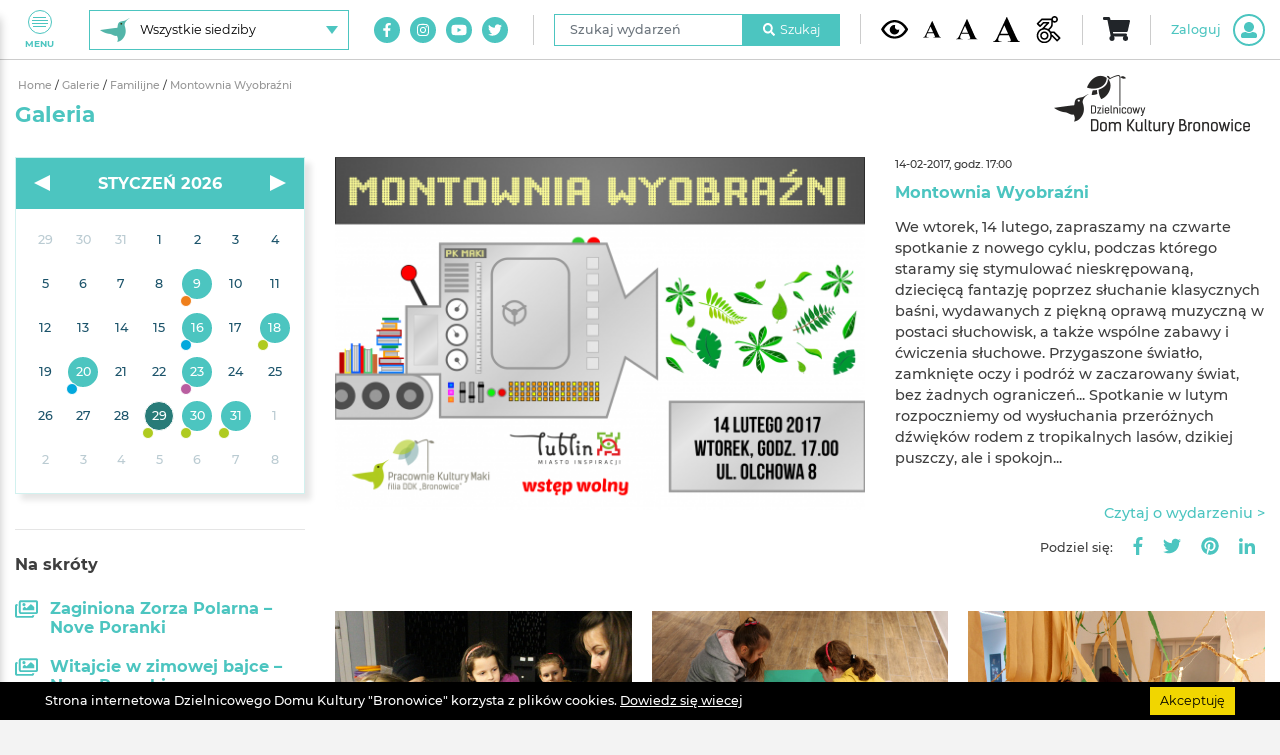

--- FILE ---
content_type: text/html; charset=UTF-8
request_url: https://www.ddkbronowice.pl/galerie/familijne/montownia-wyobrazni-3
body_size: 8136
content:
    <!DOCTYPE html>
    <html lang="pl" xmlns="http://www.w3.org/1999/xhtml" prefix="fb: http://www.facebook.com/2008/fbml">
                    
                            <head>
                                <meta http-equiv="Content-Type" content="text/html; charset=utf-8" />
<meta name="viewport" content="width=device-width, initial-scale=1, shrink-to-fit=no">
<title>Montownia Wyobraźni</title>
<meta name="robots" content="index, follow" />
<meta name="description" content="We wtorek,&nbsp;14 lutego, zapraszamy na czwarte spotkanie z nowego cyklu, podczas kt&oacute;rego staramy się stymulować nieskrępowa..." />
<meta name="keywords" content="dzielnicowy, dom, kultury, bronowice, lublin, miasto inspiracji, kultura, unia europejska, inwestycja w kulturę, dzielnice kultury, Pracownie Kultury, Tatary, Maki, Krańcowa, Hutnicza, Olchowa, taniec, balet, hip hop, etezja, zesp&oacute;ł tańca nowoczesnego, zumba, cafe senior, seniorzy, małe dzieci, edukacja, zabawa, koncerty, sala widowiskowa, poranek muzyczny, poranki muzyczne, bajkowe opowieści, młodzi zdolni, pejzaże muzyczne, konkursy, galerie, Galeria Krańcowa, Galeria w Pasażu, Galeria Mała, Rodzina Trzy Plus, Miejsce przyjazne seniorom, miejsce przyjazne rodzicom i dzieciom, warsztatownia, teatr, plastyka, grupa teatralna dla dorosłych, grupa tw&oacute;rcza, wystawy, wernisaż, muzyka, instrument, czas wolny, budżet obywatelski, projekty, ministerstwo kultury i dziedzictwa narodowego, kultura dostępna, patriotyzm jutra, social media," />
<meta property="og:image" content="https://www.ddkbronowice.pl/media/cache/facebookOgImage/uploads/cms/wydarzenia/montownia-wyobrazni-3/ImageMzFmMDhiMz/2017-02-14-Montownia-Wyobrazni.png" />

<link rel="apple-touch-icon" href="/build/images/apple-touch-icon.cdc6372b.png">
<link rel="icon" type="image/png" href="/build/images/favicon.a7bd2a22.png">    
                                        <link rel="stylesheet" href="/build/project.53c24762.css">                        
            
                <!-- Facebook Pixel Code -->
    <script>
    !function(f,b,e,v,n,t,s){if(f.fbq)return;n=f.fbq=function(){n.callMethod?
    n.callMethod.apply(n,arguments):n.queue.push(arguments)};if(!f._fbq)f._fbq=n;
    n.push=n;n.loaded=!0;n.version='2.0';n.queue=[];t=b.createElement(e);t.async=!0;
    t.src=v;s=b.getElementsByTagName(e)[0];s.parentNode.insertBefore(t,s)}(window,
    document,'script','//connect.facebook.net/en_US/fbevents.js');

    fbq('init', '1744734819276605');
    fbq('track', "PageView");
    fbq('track', "PageContent");
    </script>
    <!-- End Facebook Pixel Code -->
    
            <!-- Global site tag (gtag.js) - Google Analytics -->
<script async src="https://www.googletagmanager.com/gtag/js?id=UA-36409645-1"></script>
<script>
  window.dataLayer = window.dataLayer || [];
  function gtag(){dataLayer.push(arguments);}
  gtag('js', new Date());

  gtag('config', 'UA-36409645-1');
</script>                    </head>
            
                            <body>
                    	                            <div id="s" itemscope="" itemtype="http://schema.org/WebPage" class="website -place-8">
                                                            	
<button class="navigationToggle" id="js-nav-toggler" type="button" aria-label="Pokaż lub schowaj menu">
	<div class="navigationToggle__button">
		<span class="navigationToggle__buttonLine"></span>
		<span class="navigationToggle__buttonLine"></span>
		<span class="navigationToggle__buttonLine"></span>
		<span class="navigationToggle__buttonLine"></span>
	</div>
	Menu
</button>

<nav class="navigation" id="js-nav">
	<img class="navigation__logo d-none-contrastFalse" src="https://www.ddkbronowice.pl/media/cache/optimize/build/images/ddkbronowice-logo-white-xs.5e8a9200.png" alt="DDK Bronowice"/>
	<img class="navigation__logo d-block-contrastTrue" src="https://www.ddkbronowice.pl/media/cache/optimize/build/images/ddkbronowice-logo-contrast-xs.1b1d13c4.png" alt="DDK Bronowice"/>

	<div class="navigation__content">
		<ul class="navigation__list">
						
												<li class="navigation__item" data-fm="wrapper">
						

						<a class="navigation__link" href="/">
							<img src="/uploads/cms/static/nav-menu/ImageY2NjZThkND/glowna.svg" alt=""/>
							STRONA GŁOWNA
						</a>
					</li>
									<li class="navigation__item" data-fm="wrapper">
						

						<a class="navigation__link" href="/wydarzenia-filtry/nadchodzace">
							<img src="/uploads/cms/static/nav-menu/ImageNjc0MDRiND/wydarzenia.svg" alt=""/>
							Wydarzenia
						</a>
					</li>
									<li class="navigation__item" data-fm="wrapper">
						

						<a class="navigation__link" href="/zajecia-stale">
							<img src="/uploads/cms/static/nav-menu/ImageYjBmNGViMG/zajecia-stale.svg" alt=""/>
							Zajęcia stałe
						</a>
					</li>
									<li class="navigation__item" data-fm="wrapper">
						

						<a class="navigation__link" href="/wydarzenia-cykliczne">
							<img src="/uploads/cms/static/nav-menu/ImageM2FlNWZkZj/cykliczne.svg" alt=""/>
							Wydarzenia cykliczne
						</a>
					</li>
									<li class="navigation__item" data-fm="wrapper">
						

						<a class="navigation__link" href="/galerie-filtry/wyczysc">
							<img src="/uploads/cms/static/nav-menu/ImageMTdhNWRmM2/galeria.svg" alt=""/>
							Galeria
						</a>
					</li>
									<li class="navigation__item" data-fm="wrapper">
						

						<a class="navigation__link" href="/sklep">
							<img src="/uploads/cms/static/nav-menu/ImageY2ZmNjZhNj/sklep.svg" alt=""/>
							Sklep
						</a>
					</li>
									<li class="navigation__item" data-fm="wrapper">
						

						<a class="navigation__link" href="/o-nas">
							<img src="/uploads/cms/static/nav-menu/ImageOWIxODcxMm/o-nas.svg" alt=""/>
							O nas
						</a>
					</li>
									<li class="navigation__item" data-fm="wrapper">
						

						<a class="navigation__link" href="/do-pobrania">
							<img src="/uploads/cms/static/nav-menu/ImageOTdlZGNhYm/do-pobrania.svg" alt=""/>
							Do pobrania
						</a>
					</li>
									<li class="navigation__item" data-fm="wrapper">
						

						<a class="navigation__link" href="/kontakt">
							<img src="/uploads/cms/static/nav-menu/ImageMmFhMzc0NW/kontakt.svg" alt=""/>
							Kontakt
						</a>
					</li>
									</ul>

		<div class="d-flex d-md-none">
			
<ul class="navigation__placeChoiceUl">
			<li class="navigation__placeChoiceLi -active">
			<a class="navigation__placeChoiceItem -place-8" href="/siedziba/wszystkie">
				<span class="navigation__placeChoiceItemLabel">
					Wszystkie siedziby
				</span>
			</a>
		</li>
			<li class="navigation__placeChoiceLi">
			<a class="navigation__placeChoiceItem -place-1" href="/siedziba/bronowice">
				<span class="navigation__placeChoiceItemLabel">
					DDK &quot;Bronowice&quot;
				</span>
			</a>
		</li>
			<li class="navigation__placeChoiceLi">
			<a class="navigation__placeChoiceItem -place-2" href="/siedziba/tatary">
				<span class="navigation__placeChoiceItemLabel">
					Pracownie Kultury Tatary
				</span>
			</a>
		</li>
			<li class="navigation__placeChoiceLi">
			<a class="navigation__placeChoiceItem -place-3" href="/siedziba/maki">
				<span class="navigation__placeChoiceItemLabel">
					Pracownie Kultury Maki
				</span>
			</a>
		</li>
			<li class="navigation__placeChoiceLi">
			<a class="navigation__placeChoiceItem -place-4" href="/siedziba/dziesiata">
				<span class="navigation__placeChoiceItemLabel">
					Pracownie Kultury Dziesiąta
				</span>
			</a>
		</li>
			<li class="navigation__placeChoiceLi">
			<a class="navigation__placeChoiceItem -place-9" href="/siedziba/other">
				<span class="navigation__placeChoiceItemLabel">
					Poza siedzibami
				</span>
			</a>
		</li>
	</ul>
		</div>

		<div class="d-flex d-lg-none">
			
<form name="search_navigation" method="post" action="/szukaj/wydarzenia/nawigacja" class="navigation__searchForm">

<div class="form-group">
	<label class="sr-only form-control-label required" for="search_navigation_phrase">Szukaj wydarzeń</label>
	<input type="text" id="search_navigation_phrase" name="search_navigation[phrase]" required="required" placeholder="Szukaj wydarzeń" class="form-control" />
</div>

<button class="navigation__searchButton" type="submit">
	<i class="fas fa-search mr-2"></i>
	Szukaj
</button>

<input type="hidden" id="search_navigation__token" name="search_navigation[_token]" value="lBru7b9-3kZ3wrMVt5RlH2IXG-uHPhZ1FQSGhtCm1eo" />

</form>

		</div>

		<div class="d-flex d-xl-none">
			
	<ul class="navigation__socialList">
					<li class="navigation__socialListItem">
				<a class="navigation__socialListLink" href="https://www.facebook.com/ddkbronowice" target="_blank" aria-label="Link do naszego konta na Facebook">
					<i class="fab fa-facebook-f"></i>
				</a>
			</li>
					<li class="navigation__socialListItem">
				<a class="navigation__socialListLink" href="https://instagram.com/ddkbronowice/" target="_blank" aria-label="Link do naszego konta na Instagram">
					<i class="fab fa-instagram"></i>
				</a>
			</li>
					<li class="navigation__socialListItem">
				<a class="navigation__socialListLink" href="https://www.youtube.com/user/ddkbronowice" target="_blank" aria-label="Link do naszego kanału na Youtube">
					<i class="fab fa-youtube"></i>
				</a>
			</li>
					<li class="navigation__socialListItem">
				<a class="navigation__socialListLink" href="https://twitter.com/ddkbronowice" target="_blank" aria-label="Link do naszego konta na Twitter">
					<i class="fab fa-twitter"></i>
				</a>
			</li>
			</ul>
		</div>
	</div>
</nav>
	
<header class="header">
	<div class="container-fluid">
		<div class="header__content">
			<div class="d-none d-md-flex">
				
<div class="header__placeChoiceDropdown dropdown">
	<button class="header__placeChoiceButton" type="button" id="header-placeChoice-dropdown" data-toggle="dropdown" aria-haspopup="true" aria-label="Wybierz siedzibę" aria-expanded="false">
		<img class="header__placeChoiceButtonImage" src="https://www.ddkbronowice.pl/media/cache/optimize/build/images/place-8.4e15786f.png" alt=""/>
		<span class="header__placeChoiceButtonLabel">
			Wszystkie siedziby
		</span>
	</button>
	<ul class="header__placeChoiceUl dropdown-menu" aria-labelledby="header-placeChoice-dropdown">
					<li class="header__placeChoiceLi">
				<a class="header__placeChoiceItem" href="/siedziba/wszystkie">
					<img class="header__placeChoiceItemImage" src="https://www.ddkbronowice.pl/media/cache/optimize/build/images/place-8.4e15786f.png" alt=""/>
					<span class="header__placeChoiceItemLabel">
						Wszystkie siedziby
					</span>
				</a>
			</li>
					<li class="header__placeChoiceLi">
				<a class="header__placeChoiceItem" href="/siedziba/bronowice">
					<img class="header__placeChoiceItemImage" src="https://www.ddkbronowice.pl/media/cache/optimize/build/images/place-1.42ffe5e5.png" alt=""/>
					<span class="header__placeChoiceItemLabel">
						DDK &quot;Bronowice&quot;
					</span>
				</a>
			</li>
					<li class="header__placeChoiceLi">
				<a class="header__placeChoiceItem" href="/siedziba/tatary">
					<img class="header__placeChoiceItemImage" src="https://www.ddkbronowice.pl/media/cache/optimize/build/images/place-2.59c76334.png" alt=""/>
					<span class="header__placeChoiceItemLabel">
						Pracownie Kultury Tatary
					</span>
				</a>
			</li>
					<li class="header__placeChoiceLi">
				<a class="header__placeChoiceItem" href="/siedziba/maki">
					<img class="header__placeChoiceItemImage" src="https://www.ddkbronowice.pl/media/cache/optimize/build/images/place-3.bb1abb96.png" alt=""/>
					<span class="header__placeChoiceItemLabel">
						Pracownie Kultury Maki
					</span>
				</a>
			</li>
					<li class="header__placeChoiceLi">
				<a class="header__placeChoiceItem" href="/siedziba/dziesiata">
					<img class="header__placeChoiceItemImage" src="https://www.ddkbronowice.pl/media/cache/optimize/build/images/place-4.4bef632a.png" alt=""/>
					<span class="header__placeChoiceItemLabel">
						Pracownie Kultury Dziesiąta
					</span>
				</a>
			</li>
					<li class="header__placeChoiceLi">
				<a class="header__placeChoiceItem" href="/siedziba/other">
					<img class="header__placeChoiceItemImage" src="https://www.ddkbronowice.pl/media/cache/optimize/build/images/place-9.914dfecc.png" alt=""/>
					<span class="header__placeChoiceItemLabel">
						Poza siedzibami
					</span>
				</a>
			</li>
			</ul>
</div>
			</div>

			<div class="header__flexGrow"></div>

			<div class="d-none d-xl-flex">
				
	<ul class="header__socialList">
					<li class="header__socialListItem">
				<a class="header__socialListLink" href="https://www.facebook.com/ddkbronowice" target="_blank" aria-label="Link do naszego konta na Facebook">
					<i class="fab fa-facebook-f"></i>
				</a>
			</li>
					<li class="header__socialListItem">
				<a class="header__socialListLink" href="https://instagram.com/ddkbronowice/" target="_blank" aria-label="Link do naszego konta na Instagram">
					<i class="fab fa-instagram"></i>
				</a>
			</li>
					<li class="header__socialListItem">
				<a class="header__socialListLink" href="https://www.youtube.com/user/ddkbronowice" target="_blank" aria-label="Link do naszego kanału na Youtube">
					<i class="fab fa-youtube"></i>
				</a>
			</li>
					<li class="header__socialListItem">
				<a class="header__socialListLink" href="https://twitter.com/ddkbronowice" target="_blank" aria-label="Link do naszego konta na Twitter">
					<i class="fab fa-twitter"></i>
				</a>
			</li>
			</ul>

				<div class="header__divider"></div>
			</div>

			<div class="d-none d-lg-flex">
				
<form name="search_header" method="post" action="/szukaj/wydarzenia/menu" class="header__searchForm">

<div class="form-group">
	<label class="sr-only form-control-label required" for="search_header_phrase">Szukaj wydarzeń</label>
	<input type="text" id="search_header_phrase" name="search_header[phrase]" required="required" placeholder="Szukaj wydarzeń" class="form-control" />
</div>

<button class="header__searchButton" type="submit">
	<i class="fas fa-search mr-2"></i>
	Szukaj
</button>

<input type="hidden" id="search_header__token" name="search_header[_token]" value="x_3ywDIPtyZVvHmU26G38x94Drk8Ut_haHKud7UzXOw" />

</form>


				<div class="header__divider"></div>
			</div>

			
<div class="header__accessibility">
	<button class="header__accessibilityButton -contrast -contrastTrue" type="button" aria-label="Kontrast żółto-czarny">
		<img src="/build/images/eye.0c853423.svg" alt="Kontrast żółto-czarny"/>
	</button>
	<button class="header__accessibilityButton -contrast -contrastFalse" type="button" aria-label="Kontrast domyślny">
		<img src="/build/images/eye.0c853423.svg" alt="Kontrast żółto-czarny"/>
	</button>
	<button class="header__accessibilityButton -fontSize -fontSizeNormal" type="button" aria-label="Domyślna wielkość czcionki">
		<img src="/build/images/font.5d78cc61.svg" alt="Domyślna wielkość czcionki"/>
	</button>
	<button class="header__accessibilityButton -fontSize -fontSizeLarge" type="button" aria-label="Średnia wielkość czcionki">
		<img src="/build/images/font.5d78cc61.svg" alt="Średnia wielkość czcionki"/>
	</button>
	<button class="header__accessibilityButton -fontSize -fontSizeHuge" type="button" aria-label="Duża wielkość czcionki">
		<img src="/build/images/font.5d78cc61.svg" alt="Duża wielkość czcionki"/>
	</button>
		<a class="header__accessibilityButton -accessibility" href="/dostepnosc" data-fm="wrapper">
		
		<img src="/build/images/dostepnosc.4c638986.svg" alt="Dostępność"/>
	</a>
</div>

			<div class="header__divider"></div>

			<div id="app-root" data-place="8"></div>
		</div>
	</div>
</header>


                                                                    <main>
                                        	<section class="page">
		<div itemscope itemtype="http://schema.org/Event">
			<div class="container-fluid">
				<div class="row">
					<div class="col-12">
						
<div class="breadcrumbs">
                                <a href="/" class="breadcrumbs__element">
                Home
            </a>
                                <span class="breadcrumbs__divider">/</span>
                            <a href="/galerie" class="breadcrumbs__element">
                Galerie
            </a>
                                <span class="breadcrumbs__divider">/</span>
                            <a href="/galerie-filtry/2" class="breadcrumbs__element">
                Familijne
            </a>
                                <span class="breadcrumbs__divider">/</span>
                            <span class="breadcrumbs__element breadcrumbs__element--active">
                Montownia Wyobraźni
            </span>
            </div>
					</div>
					<div class="col-12">
						<h2 class="page__title">Galeria</h2>
					</div>
				</div>
				<div class="row photoswipe-gallery">
					<div class="col-12 col-lg-8 col-xl-9 order-lg-2">
						<div class="row">
							<div class="col-12 col-md-6 col-xl-7 mb-4 mb-md-0">
																	<figure itemprop="associatedMedia" itemscope itemtype="http://schema.org/ImageObject">
																				<a class="photoswipe-item" target="_blank" href="/uploads/cms/wydarzenia/montownia-wyobrazni-3/ImageMzFmMDhiMz/2017-02-14-Montownia-Wyobrazni.png" itemprop="contentUrl" data-index="0" data-width="2290" data-height="1522">
											<img src="https://www.ddkbronowice.pl/media/cache/event_gallery_image_title/uploads/cms/wydarzenia/montownia-wyobrazni-3/ImageMzFmMDhiMz/2017-02-14-Montownia-Wyobrazni.png" alt="Pracownie Kultury Maki" itemprop="thumbnail"/>
										</a>
										<meta itemprop="width" content="2290">
										<meta itemprop="height" content="1522">
									</figure>
															</div>
							<div class="col-12 col-md-6 col-xl-5">
								<p class="gallery__date">14-02-2017,&nbsp;godz.&nbsp;17:00</p>

								<meta itemprop="startDate" content="2017-02-14T17:00:00+01:00"/>
								<meta itemprop="endDate" content="2017-02-14T17:00:00+01:00"/>
								<meta itemprop="url" content="https://www.ddkbronowice.pl/galerie/familijne/montownia-wyobrazni-3"/>

								<h1 itemprop="name" class="gallery__title">Montownia Wyobraźni</h1>

									
	
	
	
	
	
	
	<div itemprop="location" itemscope itemtype="http://schema.org/Place">
					<meta itemprop="name" content="Pracownie Kultury Maki"/>
							<meta itemprop="description" content="Pracownie Kultury Maki Filia DDK &quot;Bronowice&quot;"/>
		
					<div itemprop="address" itemscope itemtype="http://schema.org/PostalAddress">
									<meta itemprop="addressCountry" content="Polska"/>
													<meta itemprop="addressRegion" content="Lubelskie"/>
													<meta itemprop="addressLocality" content="Lublin"/>
													<meta itemprop="streetAddress" content="ul. Olchowa 8"/>
													<meta itemprop="postalCode" content="20-355"/>
							</div>
			</div>
								
									


	
	<div itemprop="offers" itemscope itemtype="http://schema.org/Offer">
					<meta itemprop="name" content="Montownia Wyobraźni"/>
							<meta itemprop="url" content="https://www.ddkbronowice.pl/galerie/familijne/montownia-wyobrazni-3"/>
							<meta itemprop="description" content="Bezpłatne"/>
							<meta itemprop="price" content="0.00"/>
					</div>

								<div itemprop="description" class="gallery__body cms__images">
									We wtorek, 14 lutego, zapraszamy na czwarte spotkanie z nowego cyklu, podczas którego staramy się stymulować nieskrępowaną, dziecięcą fantazję poprzez słuchanie klasycznych baśni, wydawanych z piękną oprawą muzyczną w postaci słuchowisk, a także wspólne zabawy i ćwiczenia słuchowe. Przygaszone światło, zamknięte oczy i podróż w zaczarowany świat, bez żadnych ograniczeń... Spotkanie w lutym rozpoczniemy od wysłuchania przeróżnych dźwięków rodem z tropikalnych lasów, dzikiej puszczy, ale i spokojn...
								</div>

																	<div class="gallery__foot">
										<a class="gallery__link" href="/wydarzenia/familijne/montownia-wyobrazni-3">
											Czytaj o wydarzeniu
											&gt;
										</a>
									</div>
															</div>
						</div>

						
<ul class="event__shareLinks">
	<li class="event__shareLinks--title">
		Podziel się:
	</li>
	<li>
		<a href="https://www.facebook.com/sharer/sharer.php?u=https%3A%2F%2Fwww.ddkbronowice.pl%2Fgalerie%2Ffamilijne%2Fmontownia-wyobrazni-3" target="_blank">
			<i class="fab fa-facebook-f"></i>
		</a>
	</li>
	<li>
		<a href="http://twitter.com/home?status=https%3A%2F%2Fwww.ddkbronowice.pl%2Fgalerie%2Ffamilijne%2Fmontownia-wyobrazni-3" target="_blank">
			<i class="fab fa-twitter"></i>
		</a>
	</li>
	<li>
		<a href="//www.pinterest.com/pin/create/button/?url=https%3A%2F%2Fwww.ddkbronowice.pl%2Fgalerie%2Ffamilijne%2Fmontownia-wyobrazni-3" target="_blank">
			<i class="fab fa-pinterest"></i>
		</a>
	</li>
	<li>
		<a href="http://www.linkedin.com/shareArticle?mini=true&url=https%3A%2F%2Fwww.ddkbronowice.pl%2Fgalerie%2Ffamilijne%2Fmontownia-wyobrazni-3" target="_blank">
			<i class="fab fa-linkedin-in"></i>
		</a>
	</li>
</ul>

													<div class="gallery__grid js-masonry">
																	<div class="gallery__grid-item js-masonry-item">
										<figure itemprop="associatedMedia" itemscope itemtype="http://schema.org/ImageObject">
											<a class="photoswipe-item" target="_blank" href="/uploads/cms/galeria/montownia-wyobrazni-14-02-2017/IMG_4251.JPG" itemprop="contentUrl" data-index="1" data-width="2400" data-height="1600">
												<img src="https://www.ddkbronowice.pl/media/cache/event_gallery_image/uploads/cms/galeria/montownia-wyobrazni-14-02-2017/IMG_4251.JPG" alt="Montownia Wyobraźni" itemprop="thumbnail"/>
											</a>
											<meta itemprop="width" content="2400">
											<meta itemprop="height" content="1600">
										</figure>
									</div>
																	<div class="gallery__grid-item js-masonry-item">
										<figure itemprop="associatedMedia" itemscope itemtype="http://schema.org/ImageObject">
											<a class="photoswipe-item" target="_blank" href="/uploads/cms/galeria/montownia-wyobrazni-14-02-2017/IMG_4276.JPG" itemprop="contentUrl" data-index="2" data-width="2400" data-height="1600">
												<img src="https://www.ddkbronowice.pl/media/cache/event_gallery_image/uploads/cms/galeria/montownia-wyobrazni-14-02-2017/IMG_4276.JPG" alt="Montownia Wyobraźni" itemprop="thumbnail"/>
											</a>
											<meta itemprop="width" content="2400">
											<meta itemprop="height" content="1600">
										</figure>
									</div>
																	<div class="gallery__grid-item js-masonry-item">
										<figure itemprop="associatedMedia" itemscope itemtype="http://schema.org/ImageObject">
											<a class="photoswipe-item" target="_blank" href="/uploads/cms/galeria/montownia-wyobrazni-14-02-2017/IMG_4286.JPG" itemprop="contentUrl" data-index="3" data-width="2400" data-height="1600">
												<img src="https://www.ddkbronowice.pl/media/cache/event_gallery_image/uploads/cms/galeria/montownia-wyobrazni-14-02-2017/IMG_4286.JPG" alt="Montownia Wyobraźni" itemprop="thumbnail"/>
											</a>
											<meta itemprop="width" content="2400">
											<meta itemprop="height" content="1600">
										</figure>
									</div>
																	<div class="gallery__grid-item js-masonry-item">
										<figure itemprop="associatedMedia" itemscope itemtype="http://schema.org/ImageObject">
											<a class="photoswipe-item" target="_blank" href="/uploads/cms/galeria/montownia-wyobrazni-14-02-2017/IMG_4303.JPG" itemprop="contentUrl" data-index="4" data-width="2400" data-height="1600">
												<img src="https://www.ddkbronowice.pl/media/cache/event_gallery_image/uploads/cms/galeria/montownia-wyobrazni-14-02-2017/IMG_4303.JPG" alt="Montownia Wyobraźni" itemprop="thumbnail"/>
											</a>
											<meta itemprop="width" content="2400">
											<meta itemprop="height" content="1600">
										</figure>
									</div>
																	<div class="gallery__grid-item js-masonry-item">
										<figure itemprop="associatedMedia" itemscope itemtype="http://schema.org/ImageObject">
											<a class="photoswipe-item" target="_blank" href="/uploads/cms/galeria/montownia-wyobrazni-14-02-2017/IMG_4308.JPG" itemprop="contentUrl" data-index="5" data-width="2400" data-height="1600">
												<img src="https://www.ddkbronowice.pl/media/cache/event_gallery_image/uploads/cms/galeria/montownia-wyobrazni-14-02-2017/IMG_4308.JPG" alt="Montownia Wyobraźni" itemprop="thumbnail"/>
											</a>
											<meta itemprop="width" content="2400">
											<meta itemprop="height" content="1600">
										</figure>
									</div>
																	<div class="gallery__grid-item js-masonry-item">
										<figure itemprop="associatedMedia" itemscope itemtype="http://schema.org/ImageObject">
											<a class="photoswipe-item" target="_blank" href="/uploads/cms/galeria/montownia-wyobrazni-14-02-2017/IMG_4317.JPG" itemprop="contentUrl" data-index="6" data-width="2400" data-height="1600">
												<img src="https://www.ddkbronowice.pl/media/cache/event_gallery_image/uploads/cms/galeria/montownia-wyobrazni-14-02-2017/IMG_4317.JPG" alt="Montownia Wyobraźni" itemprop="thumbnail"/>
											</a>
											<meta itemprop="width" content="2400">
											<meta itemprop="height" content="1600">
										</figure>
									</div>
																	<div class="gallery__grid-item js-masonry-item">
										<figure itemprop="associatedMedia" itemscope itemtype="http://schema.org/ImageObject">
											<a class="photoswipe-item" target="_blank" href="/uploads/cms/galeria/montownia-wyobrazni-14-02-2017/IMG_4327.JPG" itemprop="contentUrl" data-index="7" data-width="2400" data-height="1600">
												<img src="https://www.ddkbronowice.pl/media/cache/event_gallery_image/uploads/cms/galeria/montownia-wyobrazni-14-02-2017/IMG_4327.JPG" alt="Montownia Wyobraźni" itemprop="thumbnail"/>
											</a>
											<meta itemprop="width" content="2400">
											<meta itemprop="height" content="1600">
										</figure>
									</div>
																	<div class="gallery__grid-item js-masonry-item">
										<figure itemprop="associatedMedia" itemscope itemtype="http://schema.org/ImageObject">
											<a class="photoswipe-item" target="_blank" href="/uploads/cms/galeria/montownia-wyobrazni-14-02-2017/IMG_4347.JPG" itemprop="contentUrl" data-index="8" data-width="2400" data-height="1600">
												<img src="https://www.ddkbronowice.pl/media/cache/event_gallery_image/uploads/cms/galeria/montownia-wyobrazni-14-02-2017/IMG_4347.JPG" alt="Montownia Wyobraźni" itemprop="thumbnail"/>
											</a>
											<meta itemprop="width" content="2400">
											<meta itemprop="height" content="1600">
										</figure>
									</div>
																	<div class="gallery__grid-item js-masonry-item">
										<figure itemprop="associatedMedia" itemscope itemtype="http://schema.org/ImageObject">
											<a class="photoswipe-item" target="_blank" href="/uploads/cms/galeria/montownia-wyobrazni-14-02-2017/IMG_4359.JPG" itemprop="contentUrl" data-index="9" data-width="2400" data-height="1600">
												<img src="https://www.ddkbronowice.pl/media/cache/event_gallery_image/uploads/cms/galeria/montownia-wyobrazni-14-02-2017/IMG_4359.JPG" alt="Montownia Wyobraźni" itemprop="thumbnail"/>
											</a>
											<meta itemprop="width" content="2400">
											<meta itemprop="height" content="1600">
										</figure>
									</div>
																	<div class="gallery__grid-item js-masonry-item">
										<figure itemprop="associatedMedia" itemscope itemtype="http://schema.org/ImageObject">
											<a class="photoswipe-item" target="_blank" href="/uploads/cms/galeria/montownia-wyobrazni-14-02-2017/IMG_4365.JPG" itemprop="contentUrl" data-index="10" data-width="1600" data-height="2400">
												<img src="https://www.ddkbronowice.pl/media/cache/event_gallery_image/uploads/cms/galeria/montownia-wyobrazni-14-02-2017/IMG_4365.JPG" alt="Montownia Wyobraźni" itemprop="thumbnail"/>
											</a>
											<meta itemprop="width" content="1600">
											<meta itemprop="height" content="2400">
										</figure>
									</div>
																	<div class="gallery__grid-item js-masonry-item">
										<figure itemprop="associatedMedia" itemscope itemtype="http://schema.org/ImageObject">
											<a class="photoswipe-item" target="_blank" href="/uploads/cms/galeria/montownia-wyobrazni-14-02-2017/IMG_4372.JPG" itemprop="contentUrl" data-index="11" data-width="2400" data-height="1600">
												<img src="https://www.ddkbronowice.pl/media/cache/event_gallery_image/uploads/cms/galeria/montownia-wyobrazni-14-02-2017/IMG_4372.JPG" alt="Montownia Wyobraźni" itemprop="thumbnail"/>
											</a>
											<meta itemprop="width" content="2400">
											<meta itemprop="height" content="1600">
										</figure>
									</div>
																	<div class="gallery__grid-item js-masonry-item">
										<figure itemprop="associatedMedia" itemscope itemtype="http://schema.org/ImageObject">
											<a class="photoswipe-item" target="_blank" href="/uploads/cms/galeria/montownia-wyobrazni-14-02-2017/IMG_4395.JPG" itemprop="contentUrl" data-index="12" data-width="2400" data-height="1600">
												<img src="https://www.ddkbronowice.pl/media/cache/event_gallery_image/uploads/cms/galeria/montownia-wyobrazni-14-02-2017/IMG_4395.JPG" alt="Montownia Wyobraźni" itemprop="thumbnail"/>
											</a>
											<meta itemprop="width" content="2400">
											<meta itemprop="height" content="1600">
										</figure>
									</div>
															</div>
						
						<div class="row">
							<div class="col-12 mt-3">
								<a class="a-button -back" href="/galerie" data-goback>&lt;&nbsp;Wstecz</a>
							</div>
						</div>
					</div>
					<div class="col-12 col-lg-4 col-xl-3 order-lg-1 d-none d-lg-flex">
						<div class="row justify-content-center align-content-start">
							<div class="col-12 col-sm-6 col-lg-12">
								<div class="d-flex justify-content-center">
									
<div class="calendar calendar--white" id="js-calendar" data-url="/kalendarz/wydarzenia"></div>
								</div>
							</div>

															<div class="col-12 col-sm-6 col-lg-12">
									<hr class="gallery__side-divider d-block d-sm-none d-lg-block"/>
									<h3 class="gallery__shortcut-list-title">Na skróty</h3>
									<ul class="gallery__shortcut-list">
																					<li class="gallery__shortcut">
												<a class="gallery__shortcut-link" href="/galerie/familijne/zaginiona-zorza-polarna-nove-poranki">
													<i class="far fa-images"></i>
													<h4 class="gallery__shortcut-title">Zaginiona Zorza Polarna – Nove Poranki</h4>
												</a>
											</li>
																					<li class="gallery__shortcut">
												<a class="gallery__shortcut-link" href="/galerie/koncerty/witajcie-w-zimowej-bajce-nove-poranki">
													<i class="far fa-images"></i>
													<h4 class="gallery__shortcut-title">Witajcie w zimowej bajce – Nove Poranki</h4>
												</a>
											</li>
																					<li class="gallery__shortcut">
												<a class="gallery__shortcut-link" href="/galerie/familijne/zawieszki-na-choinke-warsztaty">
													<i class="far fa-images"></i>
													<h4 class="gallery__shortcut-title">Zawieszki na choinkę – warsztaty</h4>
												</a>
											</li>
																					<li class="gallery__shortcut">
												<a class="gallery__shortcut-link" href="/galerie/familijne/tworcza-pracownia-kontrast">
													<i class="far fa-images"></i>
													<h4 class="gallery__shortcut-title">Twórcza Pracownia: Kontrast</h4>
												</a>
											</li>
																					<li class="gallery__shortcut">
												<a class="gallery__shortcut-link" href="/galerie/familijne/zielona-girlanda-granie-na-dywanie">
													<i class="far fa-images"></i>
													<h4 class="gallery__shortcut-title">Zielona Girlanda – Granie na Dywanie</h4>
												</a>
											</li>
																			</ul>
								</div>
													</div>
					</div>
				</div>
			</div>
		</div>
	</section>

                                                                                                                    </main>
                                
                                                                    <div class="container-fluid">
	<div class="footer">
		<div class="row align-items-center">
			<div class="col-12 col-md-3 text-center text-md-left mb-4 mb-md-0">
				<img class="d-inline-place-1" src="https://www.ddkbronowice.pl/media/cache/optimize/build/images/ddk-kulturalnie-na-co-dzien-1.2bcddbaf.png" alt="Kulturalnie na co dzień"/>
				<img class="d-inline-place-2" src="https://www.ddkbronowice.pl/media/cache/optimize/build/images/ddk-kulturalnie-na-co-dzien-2.146bc841.png" alt="Kulturalnie na co dzień"/>
				<img class="d-inline-place-3" src="https://www.ddkbronowice.pl/media/cache/optimize/build/images/ddk-kulturalnie-na-co-dzien-3.b2683907.png" alt="Kulturalnie na co dzień"/>
				<img class="d-inline-place-4" src="https://www.ddkbronowice.pl/media/cache/optimize/build/images/ddk-kulturalnie-na-co-dzien-4.dc48c014.png" alt="Kulturalnie na co dzień"/>
				<img class="d-inline-place-8" src="https://www.ddkbronowice.pl/media/cache/optimize/build/images/ddk-kulturalnie-na-co-dzien-8.1c2e5a30.png" alt="Kulturalnie na co dzień"/>
				<img class="d-inline-place-9" src="https://www.ddkbronowice.pl/media/cache/optimize/build/images/ddk-kulturalnie-na-co-dzien-9.d36bf80f.png" alt="Kulturalnie na co dzień"/>
				<img class="d-inline-contrastTrue" src="https://www.ddkbronowice.pl/media/cache/optimize/build/images/ddk-kulturalnie-na-co-dzien-contrastTrue.41702fec.png" alt="Kulturalnie na co dzień"/>
			</div>
			<div class="col-12 col-md-9 justify-content-end">
				<div class="d-none-contrastFalse">
					
																<ul class="footer__images">
															<li data-fm="wrapper">
									

																			<a href="https://biuletyn.lublin.eu/ddkbronowice/dzielnicowy-dom-kultury-bronowice,1,1033,1.html" target="_blank">
																				<img src="https://www.ddkbronowice.pl/media/cache/staticFooterImage/uploads/cms/static/footerImages/ImageMDY5NjZhZW/bip.png" alt="Biuletyn Informacji Publicznej"/>
																				</a>
																	</li>
															<li data-fm="wrapper">
									

																			<a href="http://lublin.eu/kultura/" target="_blank">
																				<img src="https://www.ddkbronowice.pl/media/cache/staticFooterImage/uploads/cms/static/footerImages/ImageNTEyNzFkOW/instytucja-kultury-miasta-lublin.png" alt="Instytucja Kultury Miasta Lublin"/>
																				</a>
																	</li>
															<li data-fm="wrapper">
									

																			<a href="http://www.lublin.eu/" target="_blank">
																				<img src="https://www.ddkbronowice.pl/media/cache/staticFooterImage/uploads/cms/static/footerImages/ImageYzAxOThmZm/lublin-miasto-inspiracji.png" alt="Lublin Miasto Inspiracji"/>
																				</a>
																	</li>
															<li data-fm="wrapper">
									

																			<a href="http://www.aktywnirodzice.org/mprid.html" target="_blank">
																				<img src="https://www.ddkbronowice.pl/media/cache/staticFooterImage/uploads/cms/static/footerImages/ImageNWJkZDUwYj/miejsce-przyjazne-rodzicom-i-dzieciom.png" alt="Miejsce przyjazne rodzicom i dzieciom"/>
																				</a>
																	</li>
															<li data-fm="wrapper">
									

																			<a href="http://www.lzinr.lublin.pl/senior/miejsca_przyjazne_seniorom.html" target="_blank">
																				<img src="https://www.ddkbronowice.pl/media/cache/staticFooterImage/uploads/cms/static/footerImages/ImageNGY4MDBmMW/miejsce-przyjazne-seniorom-lublin.png" alt="Miejsce przyjazne seniorom lublin"/>
																				</a>
																	</li>
															<li data-fm="wrapper">
									

																			<a href="https://lublin.eu/mieszkancy/rodzina/karta-rodzina-trzy-plus/" target="_blank">
																				<img src="https://www.ddkbronowice.pl/media/cache/staticFooterImage/uploads/cms/static/footerImages/ImageODBhNmEwMz/rodzina-3plus.png" alt="Karta rodziny 3+"/>
																				</a>
																	</li>
															<li data-fm="wrapper">
									

																			<a href="https://www.lublin.eu/mieszkancy/seniorzy/program-lublin-strefa-60/o-programie-lublin-strefa-60/" target="_blank">
																				<img src="https://www.ddkbronowice.pl/media/cache/staticFooterImage/uploads/cms/static/footerImages/ImageMTVmMWYyOG/lublin-strefa-60plus.png" alt="Lublin Strefa 60+"/>
																				</a>
																	</li>
															<li data-fm="wrapper">
									

																			<a href="http://www.przelewy24.pl/" target="_blank">
																				<img src="https://www.ddkbronowice.pl/media/cache/staticFooterImage/uploads/cms/static/footerImages/ImageODBiM2QwYW/przelewy24.png" alt="Przelewy24"/>
																				</a>
																	</li>
													</ul>
									</div>

				<div class="d-block-contrastTrue">
					
																<ul class="footer__images">
															<li data-fm="wrapper">
									

																			<a href="http://ddkb.bip.lublin.eu/" target="_blank">
																				<img src="https://www.ddkbronowice.pl/media/cache/staticFooterImage/uploads/cms/static/footerImages-contrastTrue/ImageMmM4MjQxND/bip-wysoki-kontrast.png" alt="Biuletyn Informacji Publicznej"/>
																				</a>
																	</li>
															<li data-fm="wrapper">
									

																			<a href="http://lublin.eu/kultura/" target="_blank">
																				<img src="https://www.ddkbronowice.pl/media/cache/staticFooterImage/uploads/cms/static/footerImages-contrastTrue/ImageMGE3ZmEzOG/instytucja-kultury-miasta-lublin-wysoki-kontrast-2.png" alt="Instytucja Kultury Miasta Lublin"/>
																				</a>
																	</li>
															<li data-fm="wrapper">
									

																			<a href="http://www.lublin.eu/" target="_blank">
																				<img src="https://www.ddkbronowice.pl/media/cache/staticFooterImage/uploads/cms/static/footerImages-contrastTrue/ImageNGQ4NzM0Zj/lublin-miasto-inspiracji-wysoki-kontrast.png" alt="Lublin Miasto Inspiracji"/>
																				</a>
																	</li>
															<li data-fm="wrapper">
									

																			<a href="http://www.aktywnirodzice.org/mprid.html" target="_blank">
																				<img src="https://www.ddkbronowice.pl/media/cache/staticFooterImage/uploads/cms/static/footerImages-contrastTrue/ImageYzhmMWNhZj/miejsce-przyjazne-rodzicom-i-dzieciom-wysoki-kontrast.png" alt="Miejsce przyjazne rodzicom i dzieciom"/>
																				</a>
																	</li>
															<li data-fm="wrapper">
									

																			<a href="http://www.lzinr.lublin.pl/senior/miejsca_przyjazne_seniorom.html" target="_blank">
																				<img src="https://www.ddkbronowice.pl/media/cache/staticFooterImage/uploads/cms/static/footerImages-contrastTrue/ImageNGEzNzExNz/miejsce-przyjazne-seniorom-lublin-wysoki-kontrast.png" alt="Miejsce przyjazne seniorom lublin"/>
																				</a>
																	</li>
															<li data-fm="wrapper">
									

																			<a href="https://lublin.eu/mieszkancy/rodzina/karta-rodzina-trzy-plus/" target="_blank">
																				<img src="https://www.ddkbronowice.pl/media/cache/staticFooterImage/uploads/cms/static/footerImages-contrastTrue/ImageZWRjZDdkMm/rodzina-3plus-wysoki-kontrast.png" alt="Karta rodziny 3+"/>
																				</a>
																	</li>
															<li data-fm="wrapper">
									

																			<a href="https://www.lublin.eu/mieszkancy/seniorzy/program-lublin-strefa-60/o-programie-lublin-strefa-60/" target="_blank">
																				<img src="https://www.ddkbronowice.pl/media/cache/staticFooterImage/uploads/cms/static/footerImages-contrastTrue/ImageMmY4MmQ5Zj/lublin-strefa-60plus-wysoki-kontrast.png" alt="Lublin Strefa 60+"/>
																				</a>
																	</li>
															<li data-fm="wrapper">
									

																			<a href="http://www.przelewy24.pl/" target="_blank">
																				<img src="https://www.ddkbronowice.pl/media/cache/staticFooterImage/uploads/cms/static/footerImages-contrastTrue/ImageN2IyOGI2Ym/przelewy24-wysoki-kontrast.png" alt="Przelewy24"/>
																				</a>
																	</li>
													</ul>
									</div>
			</div>
		</div>
	</div>
</div>

<div class="legal">
	<div class="container-fluid">
		<div class="row">
			<div class="col-12">
				Projekt
				<strong>Łukasz Drozd</strong>. Grafika
				<a href='http://szargot.com/' target='_blank' rel='nofollow'>Agata Szargot</a>. Implementacja
				<a href='http://www.arteneo.pl' target='_blank' rel='nofollow'>Arteneo</a>. Prawa autorskie
				<strong>Dzielnicowy Dom Kultury "Bronowice"</strong>. &copy; Wszystkie prawa zastrzeżone.
			</div>
		</div>
	</div>
</div>
                                
                                                                    
<div id="cookies-info" class="d-none">
	<div class="container">
		<div class="row">
			<div class="col">
				<div class="cookies-content" data-fm="wrapper">
					

					Strona internetowa Dzielnicowego Domu Kultury "Bronowice" korzysta z plików cookies.
					<a id="cookies-expand" href="javascript:void(0);" rel="nofollow">
						Dowiedz się wiecej
					</a>

					<span id="cookies-details" class="details d-none">
						Są to małe pliki tekstowe zapisywane na Twoim urządzeniu (na przykład na komputerze lub na smartfonie) przez strony internetowe, które odwiedzasz. Używamy plików cookies zgodnie z
						<strong>Polityką prywatności</strong>, której treść dostępna jest w zakładce
						<a href="/do-pobrania">Do pobrania</a>. Wykorzystujemy je w celach analitycznych (między innymi do analizy statystycznej ruchu) oraz aby dostosować wygląd i treści strony do Twoich preferencji i zainteresowań. Dane zabrane na ich podstawie łączymy z innymi danymi i informacjami, które mamy lub otrzymamy w przyszłości, a które mogą stanowić dane osobowe.
						<br/>
						<br/>
						Jeśli nie zgadzasz się na wykorzystanie plików cookies, zmień ustawienia ciasteczek swojej przeglądarki. Pozostawiając w ustawieniach przeglądarki włączoną obsługę plików cookies wyrażasz zgodę na ich użycie.
					</span>

					<button id="cookies-accept" class="btn-cookies">
						Akceptuję
					</button>
				</div>
			</div>
		</div>
	</div>
</div>
                                                            
                                                            <div id="api-flash" class="d-none" data-href="/api/flash"></div>
                                                    </div>

                                                    	<script src="/web/app/main.js?v9"></script>
	                                    <script src="/build/project.08e43130.js"></script>                            
    
                                            

                
            	<noscript>
		<img height="1" width="1" style="display:none" src="https://www.facebook.com/tr?id=1744734819276605&ev=PageView&noscript=1" alt="Facebook Pixel"/>
	</noscript>
    
	<div class="pswp" tabindex="-1" role="dialog" aria-hidden="true">

    <div class="pswp__bg"></div>

    <div class="pswp__scroll-wrap">

        <div class="pswp__container">
            <div class="pswp__item"></div>
            <div class="pswp__item"></div>
            <div class="pswp__item"></div>
        </div>

        <div class="pswp__ui pswp__ui--hidden">

            <div class="pswp__top-bar">

                <div class="pswp__counter"></div>

                <button class="pswp__button pswp__button--close" title="Close (Esc)"></button>

                <button class="pswp__button pswp__button--share" title="Share"></button>

                <button class="pswp__button pswp__button--fs" title="Toggle fullscreen"></button>

                <button class="pswp__button pswp__button--zoom" title="Zoom in/out"></button>

                <div class="pswp__preloader">
                    <div class="pswp__preloader__icn">
                        <div class="pswp__preloader__cut">
                            <div class="pswp__preloader__donut"></div>
                        </div>
                    </div>
                </div>
            </div>

            <div class="pswp__share-modal pswp__share-modal--hidden pswp__single-tap">
                <div class="pswp__share-tooltip"></div> 
            </div>

            <button class="pswp__button pswp__button--arrow--left" title="Previous (arrow left)">
            </button>

            <button class="pswp__button pswp__button--arrow--right" title="Next (arrow right)">
            </button>

            <div class="pswp__caption">
                <div class="pswp__caption__center"></div>
            </div>

        </div>

    </div>

</div>
    
                </body>
                

        
            </html>
    


--- FILE ---
content_type: image/svg+xml
request_url: https://www.ddkbronowice.pl/uploads/cms/static/nav-menu/ImageMTdhNWRmM2/galeria.svg
body_size: 1487
content:
<svg xmlns="http://www.w3.org/2000/svg" viewBox="0 0 50 50" width="256" height="256">
	<defs>
		<image width="50" height="50" id="img1" href="[data-uri]"/>
	</defs>
	<style>
		tspan { white-space:pre }
	</style>
	<use id="image0" href="#img1" transform="matrix(1,0,0,1,0,0)"/>
</svg>

--- FILE ---
content_type: image/svg+xml
request_url: https://www.ddkbronowice.pl/build/images/dostepnosc.4c638986.svg
body_size: 1829
content:
<svg id="Capa_1" enable-background="new 0 0 512 512" height="512" viewBox="0 0 512 512" width="512" xmlns="http://www.w3.org/2000/svg"><path d="m475.473 404.912-111.318-111.318c-2.813-2.813-6.628-4.394-10.606-4.394h-58.283c-6.743-10.14-14.737-19.377-23.764-27.489l33.489-33.488c19.524-19.524 30.276-45.481 30.276-73.09v-38.187c9.655 5.986 21.028 9.454 33.2 9.454 34.849 0 63.2-28.351 63.2-63.2s-28.352-63.2-63.2-63.2c-29.68 0-54.634 20.571-61.387 48.2h-179.613c-3.979 0-7.794 1.581-10.606 4.394l-80.333 80.333c-5.858 5.858-5.858 15.355 0 21.213l48.199 48.2c5.858 5.859 15.361 5.853 21.213 0l59.873-59.873h53.115l-88.889 89.904c-56.844 19.108-97.905 72.896-97.905 136.096 0 79.144 64.388 143.533 143.533 143.533 72.768 0 133.057-54.433 142.3-124.719l88.157 87.107c5.864 5.794 15.313 5.774 21.149-.063l48.199-48.2c5.859-5.858 5.859-15.355.001-21.213zm-107.006-374.912c18.307 0 33.2 14.894 33.2 33.2s-14.894 33.2-33.2 33.2-33.2-14.893-33.2-33.2 14.893-33.2 33.2-33.2zm-99.774 91.687c-2.332-5.584-7.79-9.22-13.842-9.22h-95.251c-3.979 0-7.794 1.581-10.606 4.394l-53.66 53.66-26.986-26.987 65.332-65.334h171.587v76.933c0 19.595-7.632 38.019-21.489 51.876l-36.88 36.879c-19.956-11.455-42.91-18.253-67.37-18.903l85.99-86.973c4.254-4.302 5.507-10.741 3.175-16.325zm-93.026 360.313c-62.603 0-113.533-50.931-113.533-113.533s50.931-113.534 113.533-113.534 113.533 50.931 113.533 113.534-50.93 113.533-113.533 113.533zm240.937-39.432-85.794-84.771c-2.808-2.774-6.596-4.33-10.543-4.33h-1.848c-1.243-11.912-3.945-23.396-7.93-34.267h36.847l96.317 96.318z"/><path d="m175.667 289.2c-43.708 0-79.267 35.559-79.267 79.267s35.559 79.267 79.267 79.267 79.267-35.559 79.267-79.267-35.559-79.267-79.267-79.267zm0 128.533c-27.166 0-49.267-22.101-49.267-49.267s22.101-49.267 49.267-49.267 49.267 22.101 49.267 49.267-22.101 49.267-49.267 49.267z"/></svg>